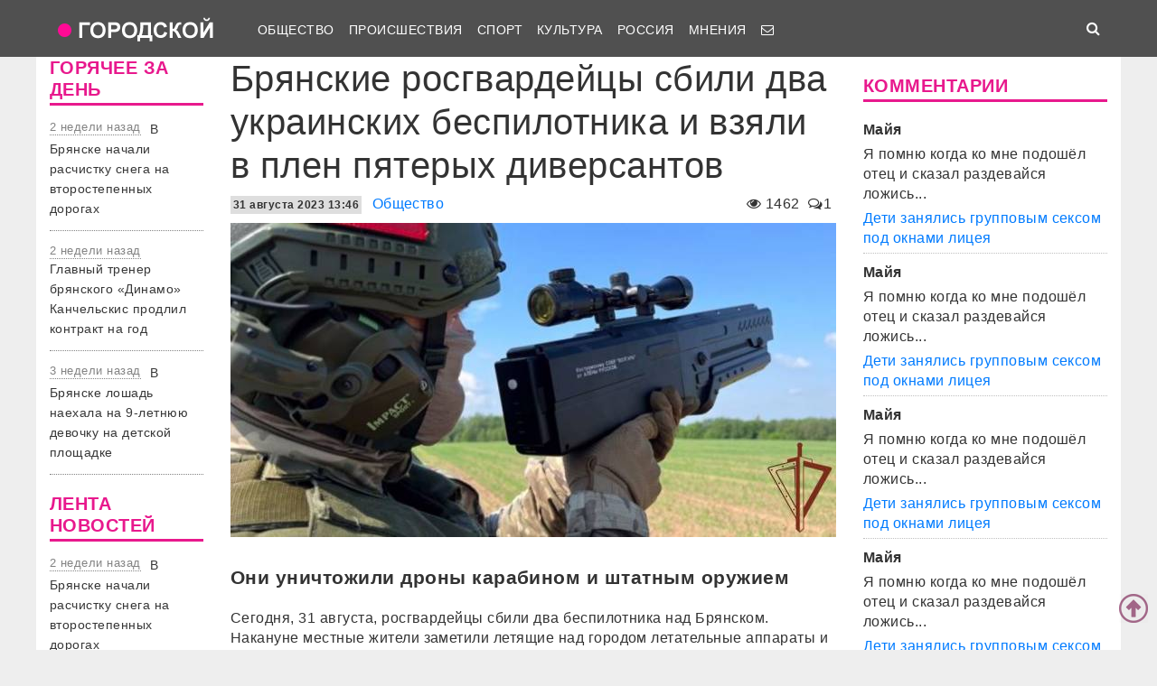

--- FILE ---
content_type: text/html; charset=UTF-8
request_url: http://test.gorod-tv.com/news/obschestvo/146018
body_size: 11508
content:
<!DOCTYPE html>
<html class="no-js" lang="ru-RU">
<head>
    <meta charset="UTF-8">
    <title>Брянские росгвардейцы сбили два украинских беспилотника и взяли в плен пятерых диверсантов</title>
    <meta http-equiv="X-UA-Compatible" content="IE=edge">
    <meta name="viewport" content="width=device-width, initial-scale=1, shrink-to-fit=no">
        <meta name="keywords" content="Росгвардия,беспилотники,коронавирус брянск,новости брянска сегодня,новости брянск,новости брянска,происшествия брянск,новости брянской области,Брянск происшествия,новости брянска сегодня,брянские новости сегодня,новости брянская область,bryansk,главное,лента новостей,телеканал городской,тк городской,тудэй,городской,городской32,32"/>
    <link rel="manifest" href="/manifest.json">
                <meta name="description" content="Они уничтожили дроны карабином и штатным оружием"/>
            <meta property="og:url" content="https://gorod-tv.com/news/obschestvo/146018" />
    <meta property="og:title" content="Брянские росгвардейцы сбили два украинских беспилотника и взяли в плен пятерых диверсантов" />
    <meta property="og:type" content="article" />
    <meta property="og:description" content="Они уничтожили дроны карабином и штатным оружием" />
    <meta property="og:site_name" content="Телеканал Городской" />
    <meta property="og:locale" content="ru_ru" />
    <meta property="og:image" content="https://gorod-tv.com/wp-content/uploads/d8/d83601585819f5b9_G.jpg" />
    <meta property="og:section" content="Общество" />
    <meta property="twitter:image" content="https://gorod-tv.com/wp-content/uploads/d8/d83601585819f5b9_G.jpg" />
    <meta name="image" content="https://gorod-tv.com/wp-content/uploads/d8/d83601585819f5b9_G.jpg" />
    <!-- VK4858_60 -->
    <meta name="yandex-verification" content="9a9859604687c6ef"/>
    <meta name="google-site-verification" content="cdgSxsT67_q2pPSs5QFpqzy1acuwkb0LHSUVBQJmp7o"/>
    <meta name="pmail-verification" content="64f072281922680e84b0053b5811425e">

    <link rel="alternate" type="application/rss+xml" title="RSS" href="https://gorod-tv.com/feed"/>

    <meta content="https://gorod-tv.com" name="rights">
    <meta name="robots" content="all"/>

            <link rel="canonical" href="https://gorod-tv.com/news/obschestvo/146018">
    
    
    <meta name="mobile-web-app-capable" content="yes">
    <meta name="apple-mobile-web-app-capable" content="yes">
    <meta name="apple-mobile-web-app-title" content="Телеканал Городской | Новости Брянска">

    <link href="/wp-content/themes/gorod-tv/asset/css/bootstrap.css"  rel="stylesheet">
    <link href="/wp-content/themes/gorod-tv/asset/css/site.css?v=33" rel="stylesheet" type="text/css">
    <!--link href="/wp-content/themes/gorod-tv/asset/css/video-js.css" rel="stylesheet"  type="text/css"-->
    <link rel="preload" href="/wp-content/themes/gorod-tv/asset/fonts/fontawesome-webfont.woff2?v=4.7.0" as="font" type="font/woff2" crossorigin="anonymous" >
    <link rel="shortcut icon" href="/wp-content/themes/gorod-tv/asset/images/favicon.png" type="image/x-icon">
    <script type="text/javascript" src="/wp-content/themes/gorod-tv/asset/js/jquery.min.js"></script>
    <script type="text/javascript" src="//www.gstatic.com/firebasejs/3.6.8/firebase.js"></script>
    <script type="text/javascript" src="/firebase_subscribe.js"></script>
            <script type="application/ld+json">
            {"@context":"https:\/\/schema.org","@type":"NewsArticle","mainEntityOfPage":{"@type":"WebPage","@id":"\/news\/obschestvo\/146018"},"discussionUrl":"\/news\/obschestvo\/146018#comments","headline":"\u0411\u0440\u044f\u043d\u0441\u043a\u0438\u0435 \u0440\u043e\u0441\u0433\u0432\u0430\u0440\u0434\u0435\u0439\u0446\u044b \u0441\u0431\u0438\u043b\u0438 \u0434\u0432\u0430 \u0443\u043a\u0440\u0430\u0438\u043d\u0441\u043a\u0438\u0445 \u0431\u0435\u0441\u043f\u0438\u043b\u043e\u0442\u043d\u0438\u043a\u0430 \u0438 \u0432\u0437\u044f\u043b\u0438 \u0432 \u043f\u043b\u0435\u043d \u043f\u044f\u0442\u0435\u0440\u044b\u0445 \u0434\u0438\u0432\u0435\u0440\u0441\u0430\u043d\u0442\u043e\u0432","datePublished":"2023-08-31T13:46:12.000+03:00","dateModified":"2023-08-31T13:46:12.000+03:00","image":["https:\/\/gorod-tv.com\/wp-content\/uploads\/d8\/d83601585819f5b9_FS.jpg"],"author":{"@type":"Person","name":"\u0410\u0434\u043c\u0438\u043d"},"publisher":{"@type":"Organization","name":"gorod-tv.com","logo":{"@type":"ImageObject","url":"https:\/\/gorod-tv.com\/wp-content\/themes\/gorod-tv\/asset\/images\/logo-144x144.png"}},"description":"\u041e\u043d\u0438 \u0443\u043d\u0438\u0447\u0442\u043e\u0436\u0438\u043b\u0438 \u0434\u0440\u043e\u043d\u044b \u043a\u0430\u0440\u0430\u0431\u0438\u043d\u043e\u043c \u0438 \u0448\u0442\u0430\u0442\u043d\u044b\u043c \u043e\u0440\u0443\u0436\u0438\u0435\u043c","articleBody":"\u0421\u0435\u0433\u043e\u0434\u043d\u044f, 31 \u0430\u0432\u0433\u0443\u0441\u0442\u0430, \u0440\u043e\u0441\u0433\u0432\u0430\u0440\u0434\u0435\u0439\u0446\u044b \u0441\u0431\u0438\u043b\u0438 \u0434\u0432\u0430 \u0431\u0435\u0441\u043f\u0438\u043b\u043e\u0442\u043d\u0438\u043a\u0430 \u043d\u0430\u0434 \u0411\u0440\u044f\u043d\u0441\u043a\u043e\u043c. \u041d\u0430\u043a\u0430\u043d\u0443\u043d\u0435 \u043c\u0435\u0441\u0442\u043d\u044b\u0435 \u0436\u0438\u0442\u0435\u043b\u0438 \u0437\u0430\u043c\u0435\u0442\u0438\u043b\u0438 \u043b\u0435\u0442\u044f\u0449\u0438\u0435 \u043d\u0430\u0434 \u0433\u043e\u0440\u043e\u0434\u043e\u043c \u043b\u0435\u0442\u0430\u0442\u0435\u043b\u044c\u043d\u044b\u0435 \u0430\u043f\u043f\u0430\u0440\u0430\u0442\u044b \u0438 \u0441\u043e\u043e\u0431\u0449\u0438\u043b\u0438 \u043e\u0431 \u044d\u0442\u043e\u043c \u0432 \u044d\u043a\u0441\u0442\u0440\u0435\u043d\u043d\u044b\u0435 \u0441\u043b\u0443\u0436\u0431\u044b.\r\n\u0421\u043e\u0442\u0440\u0443\u0434\u043d\u0438\u043a\u0438 \u0420\u043e\u0441\u0433\u0432\u0430\u0440\u0434\u0438\u0438 \u043f\u0440\u0438 \u043f\u043e\u043c\u043e\u0449\u0438 \u0430\u043d\u0442\u0438\u0434\u0440\u043e\u043d\u043d\u043e\u0433\u043e \u0440\u0443\u0436\u044c\u044f \u043f\u0435\u0440\u0435\u0445\u0432\u0430\u0442\u0438\u043b\u0438 \u0441\u0438\u0433\u043d\u0430\u043b \u0431\u0435\u0441\u043f\u0438\u043b\u043e\u0442\u043d\u0438\u043a\u0430 \u0438 \u0441\u0431\u0438\u043b\u0438 \u0435\u0433\u043e \u0441\u043f\u0435\u0446\u0438\u0430\u043b\u044c\u043d\u044b\u043c \u043a\u0430\u0440\u0430\u0431\u0438\u043d\u043e\u043c. \u0415\u0449\u0435 \u043e\u0434\u0438\u043d \u0434\u0440\u043e\u043d \u0431\u044b\u043b \u0443\u043d\u0438\u0447\u0442\u043e\u0436\u0435\u043d \u0438\u0437 \u0448\u0442\u0430\u0442\u043d\u043e\u0433\u043e \u043e\u0440\u0443\u0436\u0438\u044f. \u0412 \u0440\u0435\u0437\u0443\u043b\u044c\u0442\u0430\u0442\u0435 \u043f\u0440\u043e\u0438\u0441\u0448\u0435\u0441\u0442\u0432\u0438\u044f \u043d\u0438\u043a\u0442\u043e \u043d\u0435 \u043f\u043e\u0441\u0442\u0440\u0430\u0434\u0430\u043b.\r\n\u0420\u0430\u043d\u0435\u0435 \u0440\u043e\u0441\u0433\u0432\u0430\u0440\u0434\u0435\u0439\u0446\u044b \u043b\u0438\u043a\u0432\u0438\u0434\u0438\u0440\u043e\u0432\u0430\u043b\u0438 \u0432 \u041d\u0430\u0432\u043b\u0438\u043d\u0441\u043a\u043e\u043c \u0440\u0430\u0439\u043e\u043d\u0435 \u0434\u0432\u0443\u0445 \u0443\u043a\u0440\u0430\u0438\u043d\u0441\u043a\u0438\u0445 \u0434\u0438\u0432\u0435\u0440\u0441\u0430\u043d\u0442\u043e\u0432 \u0438 \u043f\u044f\u0442\u0435\u0440\u044b\u0445 \u0437\u0430\u0445\u0432\u0430\u0442\u0438\u043b\u0438 \u0432 \u043f\u043b\u0435\u043d. \u0421\u0440\u0435\u0434\u0438 \u043f\u043b\u0435\u043d\u043d\u044b\u0445 - \u0434\u0435\u0439\u0441\u0442\u0432\u0443\u044e\u0449\u0438\u0435 \u043e\u0444\u0438\u0446\u0435\u0440\u044b \u0433\u043b\u0430\u0432\u043d\u043e\u0433\u043e \u0443\u043f\u0440\u0430\u0432\u043b\u0435\u043d\u0438\u044f \u0440\u0430\u0437\u0432\u0435\u0434\u043a\u0438 \u041c\u0438\u043d\u0438\u0441\u0442\u0435\u0440\u0441\u0442\u0432\u0430 \u043e\u0431\u043e\u0440\u043e\u043d\u044b \u0423\u043a\u0440\u0430\u0438\u043d\u044b.","keywords":"\u0420\u043e\u0441\u0433\u0432\u0430\u0440\u0434\u0438\u044f \u0431\u0435\u0441\u043f\u0438\u043b\u043e\u0442\u043d\u0438\u043a\u0438"}        </script>
                <link rel="image_src" href="https://gorod-tv.com/wp-content/uploads/d8/d83601585819f5b9_G.jpg"/>
        

    <meta name="author" content="Городской" >
    <meta name="copyright" content="Городской">


    <!-- Yandex.RTB -->
    <script>window.yaContextCb=window.yaContextCb||[]</script>
    <script src="https://yandex.ru/ads/system/context.js" async></script>

</head>
<body data-rsssl=1 class="desktop_version">

<iframe class="relap-runtime-iframe"
        style="position:absolute;top:-9999px;left:-9999px;visibility:hidden;"
        srcdoc="<script src='https://relap.io/v7/relap.js' data-relap-token='zemQjrUxE-4TyczJ'></script>">
</iframe>

<script>
    window.config = {};
</script>

<header>

<nav class="navbar sticky-top navbar-dark navbar-white-text fixed-top navbar-expand-lg">
    <div class="container">
        <a class="nav-brand" href="https://gorod-tv.com">
            <img class="nav-brand-img"
                 src="/wp-content/themes/gorod-tv/asset/images/logo.png"
                 width="192" height="47"
                 alt="">
        </a>
        <button class="navbar-toggler navbar-toggler-left" type="button" data-toggle="collapse" data-target="#navbar1">
            <span class="navbar-toggler-icon"></span>
        </button>
        <div id="navbar1" class="collapse navbar-collapse">
            <ul id="menu-menu-1" class="navbar-nav">
                <li itemscope="itemscope" itemtype="https://www.schema.org/SiteNavigationElement"
                    class="menu-item menu-item-type-taxonomy menu-item-object-category menu-item-7 nav-item">
                    <a title="Общество" href="/news/obschestvo" class="nav-link">
                        Общество
                    </a>
                </li>
                <li itemscope="itemscope" itemtype="https://www.schema.org/SiteNavigationElement"
                    class="menu-item menu-item-type-taxonomy menu-item-object-category menu-item-8 nav-item">
                    <a title="Происшествия" href="/news/proicshestviya" class="nav-link">
                        Происшествия
                    </a>
                </li>
                                <li itemscope="itemscope" itemtype="https://www.schema.org/SiteNavigationElement"
                    class="menu-item menu-item-type-taxonomy menu-item-object-category menu-item-9 nav-item">
                    <a title="Спорт" href="/news/sport" class="nav-link">
                        Спорт
                    </a>
                </li>
                <li itemscope="itemscope" itemtype="https://www.schema.org/SiteNavigationElement"
                    class="menu-item menu-item-type-taxonomy menu-item-object-category menu-item-6 nav-item">
                    <a title="Культура" href="/news/kultura" class="nav-link">
                        Культура
                    </a>
                </li>
                <li itemscope="itemscope" itemtype="https://www.schema.org/SiteNavigationElement"
                    class="menu-item menu-item-type-taxonomy menu-item-object-category menu-item-1560 nav-item">
                    <a title="Мнения" href="/news/regions" class="nav-link">
                        Россия
                    </a>
                </li>
                <li itemscope="itemscope" itemtype="https://www.schema.org/SiteNavigationElement"
                    class="menu-item menu-item-type-taxonomy menu-item-object-category menu-item-1560 nav-item">
                    <a title="Мнения" href="/news/opinions" class="nav-link">
                        Мнения
                    </a>
                </li>
                                                                                <li itemscope="itemscope" itemtype="https://www.schema.org/SiteNavigationElement" class="menu-item menu-item-type-taxonomy menu-item-type-post_type menu-item-object-page menu-item-76 nav-item">
                    <a title="Обратная связь" href="/site/compliant" class="nav-link">
                                                    <i class="fa fa-envelope-o" aria-hidden="true"></i>
                                            </a>
                </li>
            </ul>
        </div>
        <ul class="navbar-nav ml-auto">
            <li class="nav-item active">
                <form id="search__form" action="/search">
                    <input type="hidden" name="tmp_search_uuid" value="a66941cc2bd1302d2b476641a2b47ab3">
                    <input class="form-control display_none" id="search-box" name="text"  type="text"></form>
                <span class="nav-link" id="search-toggle">
    <i class="fa fa-search" aria-hidden="true"></i></span></li>
        </ul>
    </div>
</nav>
<section class="main-menu-holder"></section>
</header>
<main>
<div class="container" style="transform: none;">
    




<div class="row" style="transform: none;">

    <div class="col-lg-2 col-md-9 col-sm-12 sidebar hide-mobile" style="position: relative; overflow: visible; box-sizing: border-box; min-height: 1px;">
        <div class="theiaStickySidebar"
     style="padding-top: 0px; padding-bottom: 1px; position: static; transform: none; left: 335px; top: 0px;">

        <div class="widget">
        <h5 class="widget-title">
            ГОРЯЧЕЕ ЗА ДЕНЬ
        </h5>
        
<div class="bezdna views-row">
    <div class="views-field views-field-created">
        <span class="field-content time-bezdna">
            2 недели назад        </span>
    </div>
    <div class="views-field views-field-title">
        <span class="field-content">
            <a href="/news/obschestvo/149367" hreflang="ru">
                В Брянске начали расчистку снега на второстепенных дорогах            </a>
        </span>
    </div>
</div>
<div class="bezdna views-row">
    <div class="views-field views-field-created">
        <span class="field-content time-bezdna">
            2 недели назад        </span>
    </div>
    <div class="views-field views-field-title">
        <span class="field-content">
            <a href="/news/sport/149365" hreflang="ru">
                Главный тренер брянского «Динамо» Канчельскис продлил контракт на год            </a>
        </span>
    </div>
</div>
<div class="bezdna views-row">
    <div class="views-field views-field-created">
        <span class="field-content time-bezdna">
            3 недели назад        </span>
    </div>
    <div class="views-field views-field-title">
        <span class="field-content">
            <a href="/news/proicshestviya/149354" hreflang="ru">
                В Брянске лошадь наехала на 9-летнюю девочку на детской площадке            </a>
        </span>
    </div>
</div>
    </div>
    
    
    <div class="widget">
        <h5 class="widget-title">
            ЛЕНТА НОВОСТЕЙ
        </h5>

        
<div class="bezdna views-row">
    <div class="views-field views-field-created">
        <span class="field-content time-bezdna">
            2 недели назад        </span>
    </div>
    <div class="views-field views-field-title">
        <span class="field-content">
            <a href="/news/obschestvo/149367" hreflang="ru">
                В Брянске начали расчистку снега на второстепенных дорогах            </a>
        </span>
    </div>
</div>
<div class="bezdna views-row">
    <div class="views-field views-field-created">
        <span class="field-content time-bezdna">
            2 недели назад        </span>
    </div>
    <div class="views-field views-field-title">
        <span class="field-content">
            <a href="/news/proicshestviya/149366" hreflang="ru">
                В Белых Берегах без крыши над головой остались женщина и ее 9-летний сын            </a>
        </span>
    </div>
</div>
<div class="bezdna views-row">
    <div class="views-field views-field-created">
        <span class="field-content time-bezdna">
            2 недели назад        </span>
    </div>
    <div class="views-field views-field-title">
        <span class="field-content">
            <a href="/news/sport/149365" hreflang="ru">
                Главный тренер брянского «Динамо» Канчельскис продлил контракт на год            </a>
        </span>
    </div>
</div>
<div class="bezdna views-row">
    <div class="views-field views-field-created">
        <span class="field-content time-bezdna">
            2 недели назад        </span>
    </div>
    <div class="views-field views-field-title">
        <span class="field-content">
            <a href="/news/proicshestviya/149364" hreflang="ru">
                В Брянске рекламщик похитил у центра «Мой бизнес» полмиллиона рублей            </a>
        </span>
    </div>
</div>
<div class="bezdna views-row">
    <div class="views-field views-field-created">
        <span class="field-content time-bezdna">
            2 недели назад        </span>
    </div>
    <div class="views-field views-field-title">
        <span class="field-content">
            <a href="/news/proicshestviya/149363" hreflang="ru">
                В Суражском районе 46-летний водитель легковушки погиб в столкновении с грузовиком            </a>
        </span>
    </div>
</div>
<div class="bezdna views-row">
    <div class="views-field views-field-created">
        <span class="field-content time-bezdna">
            3 недели назад        </span>
    </div>
    <div class="views-field views-field-title">
        <span class="field-content">
            <a href="/news/obschestvo/149362" hreflang="ru">
                В Брянске зарплаты водителей автобусов и троллейбусов приблизились к 100 тысяч рублей            </a>
        </span>
    </div>
</div>
<div class="bezdna views-row">
    <div class="views-field views-field-created">
        <span class="field-content time-bezdna">
            3 недели назад        </span>
    </div>
    <div class="views-field views-field-title">
        <span class="field-content">
            <a href="/news/proicshestviya/149361" hreflang="ru">
                В Брянске стоимость проезд в общественном транспорте повышают до 45 рублей            </a>
        </span>
    </div>
</div>
<div class="bezdna views-row">
    <div class="views-field views-field-created">
        <span class="field-content time-bezdna">
            3 недели назад        </span>
    </div>
    <div class="views-field views-field-title">
        <span class="field-content">
            <a href="/news/obschestvo/149360" hreflang="ru">
                На битву со снегом в Брянске вышли 60 машин и 120 рабочих            </a>
        </span>
    </div>
</div>
<div class="bezdna views-row">
    <div class="views-field views-field-created">
        <span class="field-content time-bezdna">
            3 недели назад        </span>
    </div>
    <div class="views-field views-field-title">
        <span class="field-content">
            <a href="/news/obschestvo/149359" hreflang="ru">
                На приеме у мэра брянцы попросили дополнительные спуски со Славянского моста            </a>
        </span>
    </div>
</div>
<div class="bezdna views-row">
    <div class="views-field views-field-created">
        <span class="field-content time-bezdna">
            3 недели назад        </span>
    </div>
    <div class="views-field views-field-title">
        <span class="field-content">
            <a href="/news/obschestvo/149358" hreflang="ru">
                С подрядчика строительства полигона ТКО в Большом Полпино взыскали 440 мон рублей            </a>
        </span>
    </div>
</div>
    </div>
    
    <div class="widget">
        <div class="banner-holder"></div>
    </div>
    <div class="resize-sensor"
         style="position: absolute; left: 0px; top: 0px; right: 0px; bottom: 0px; overflow: hidden; z-index: -1; visibility: hidden;">
        <div class="resize-sensor-expand"
             style="position: absolute; left: 0; top: 0; right: 0; bottom: 0; overflow: hidden; z-index: -1; visibility: hidden;">
            <div style="position: absolute; left: 0px; top: 0px; transition: all 0s ease 0s; width: 210px; height: 1738px;"></div>
        </div>
        <div class="resize-sensor-shrink"
             style="position: absolute; left: 0; top: 0; right: 0; bottom: 0; overflow: hidden; z-index: -1; visibility: hidden;">
            <div style="position: absolute; left: 0; top: 0; transition: 0s; width: 200%; height: 200%"></div>
        </div>
    </div>
</div>
    </div><!-- основной блок статьи -->

    <div class="col-lg-7 col-md-9 col-sm-12">
        <script>
    window.config.post_id           = 146018;
    window.config.is_mobile_version = false;
</script>

<article itemscope="" itemtype="http://schema.org/NewsArticle">



<header>
    <h1 class="single-title">Брянские росгвардейцы сбили два украинских беспилотника и взяли в плен пятерых диверсантов            </h1>
        <div class="meta-sigle">
        <i class="fa fa-eye" aria-hidden="true"></i>
        <span id="counter">
        1462    </span>
        <span class="meta-delimiter"></span>
        <i class="fa fa-comments-o" aria-hidden="true"></i>1<span
            class="meta-delimiter"></span>
    </div>
        <div class="meta">

        <time itemprop="datePublished" content="2023-08-31T13:46:12.000+03:00" datetime="2023-08-31T13:46:12.000+03:00" class="itemDateCreated">
            <span class="datetime">31 августа 2023 13:46</span>
        </time>
        <meta itemprop="dateModified" content="2023-08-31T13:46:12.000+03:00">
        <meta itemprop="author" itemtype="https://schema.org/Person" content="Админ">
        <meta itemprop="mainEntityOfPage" content="/news/obschestvo/146018">
        <meta itemprop="discussionUrl" content="/news/obschestvo/146018#comments">
        <meta itemprop="keywords" content="Росгвардия,беспилотники">

        <div style="display:none" itemprop="publisher" itemscope="" itemtype="https://schema.org/Organization">
            <meta itemprop="url" href="https://gorod-tv.com/">
            <meta itemprop="name" content="gorod-tv.com">
                <div itemprop="logo" itemscope="" itemtype="http://schema.org/ImageObject">
                    <link itemprop="url contentUrl" href="https://gorod-tv.com/wp-content/themes/gorod-tv/asset/images/logo-144x144.png">
                </div>
        </div>


        <a class="category-link" itemprop="articleSection" href="/news/obschestvo">Общество</a>
    </div>
    <div class="clear10"></div>

            <div itemscope  itemprop="image" itemtype="http://schema.org/ImageObject" class="image_object">
            <!--figure-->
                <img class="max-width article_main_img"
                     src="https://gorod-tv.com/wp-content/uploads/d8/d83601585819f5b9_FS.jpg"
                     alt="Брянские росгвардейцы сбили два украинских беспилотника и взяли в плен пятерых диверсантов"
                     itemprop="contentUrl">
                            <!--/figure-->
            <link itemprop="contentUrl url" href="https://gorod-tv.com/wp-content/uploads/d8/d83601585819f5b9_FS.jpg">
            <meta itemprop="width" content="670">
            <meta itemprop="height" content="502">
            <meta itemprop="description" content="Брянские росгвардейцы сбили два украинских беспилотника и взяли в плен пятерых диверсантов">
        </div>
        <div class="clear10"></div>
    
    <div itemprop="headline" class="news-subtitle">Они уничтожили дроны карабином и штатным оружием</div>
    </header>

    
    <div itemprop="articleBody" class="news-content"><p>Сегодня, 31 августа, росгвардейцы сбили два беспилотника над Брянском. Накануне местные жители заметили летящие над городом летательные аппараты и сообщили об этом в экстренные службы.</p>
<p>Сотрудники Росгвардии при помощи антидронного ружья перехватили сигнал беспилотника и сбили его специальным карабином. Еще один дрон был уничтожен из штатного оружия. В результате происшествия никто не пострадал.</p>
<p>Ранее росгвардейцы <a href="../../news/proicshestviya/146007">ликвидировали</a> в Навлинском районе двух украинских диверсантов и пятерых захватили в плен. Среди пленных - действующие офицеры главного управления разведки Министерства обороны Украины.</p></div>
            <div class="news-tags">Метки:
                            <a href="/tag/rosgvardiya" rel="tag">Росгвардия</a>
                            <a href="/tag/bespilotniki" rel="tag">беспилотники</a>
                    </div>
    

            <hr>
        <span>
            Хотите предложить свою новость - вам <a href="/site/compliant">сюда</a>.
        </span>
    




<hr>
    <div class="clear10"></div>
    <h4>Читайте также</h4>

    <div class="row similars">

        <div class="d-none d-lg-block d-xl-block col-lg-4 col-md-12 col-sm-12 article-block" data-id="149373"><a href="/news/obschestvo/149373">
        <div class="post-block"
             style="background-image: url(https://gorod-tv.com/wp-content/uploads/e8/e85133f339696304_G.jpg)">
            <img class="post-img img-fluid"
                 src="/wp-content/themes/gorod-tv/asset/images/color_sheme_0.png"
                 alt="В Брянске 47 управляющих компаний уличили в некачественной уборке снега">
            <div class="all-news__item-title-holder color_sheme_0">
                <div class="all-news__item-title">
                   В Брянске 47 управляющих компаний уличили в некачественной уборке снега                                    </div>
            </div>
                    </div>
        <div class="meta-items">
            <i class="fa fa-eye" aria-hidden="true"></i>
            378            <span class="meta-delimiter"></span>
            <i class="fa fa-comments-o" aria-hidden="true"></i>
            1            <span class="meta-delimiter"></span></div>
    </a>
</div>

<div class="article_short mobile d-sm-block d-md-block col-md-12 col-sm-12 d-lg-none article-block grey-links" data-id="149373">
    <a href="/news/obschestvo/149373">
        <div class="row mb-3">
            <div class="col-7 no-right-space ">
                <h8>
                    В Брянске 47 управляющих компаний уличили в некачественной уборке снега                </h8>
                <p class="no-bottom-space">
                    <i class="fa fa-eye" aria-hidden="true"></i>
                    <span>378</span>
                    <i class="fa fa-comments-o" aria-hidden="true"></i>
                    <span>1</span>
                </p>

            </div>
            <div class="col-5 no-left-space">
                <img src="https://gorod-tv.com/wp-content/uploads/e8/e85133f339696304_G.jpg" class="img-fluid" alt="В Брянске 47 управляющих компаний уличили в некачественной уборке снега">
            </div>

        </div>

    </a>
</div>
<div class="d-none d-lg-block d-xl-block col-lg-4 col-md-12 col-sm-12 article-block" data-id="149367"><a href="/news/obschestvo/149367">
        <div class="post-block"
             style="background-image: url(https://gorod-tv.com/wp-content/uploads/b8/b8d09f602529ec91_G.jpg)">
            <img class="post-img img-fluid"
                 src="/wp-content/themes/gorod-tv/asset/images/color_sheme_0.png"
                 alt="В Брянске начали расчистку снега на второстепенных дорогах">
            <div class="all-news__item-title-holder color_sheme_0">
                <div class="all-news__item-title">
                   В Брянске начали расчистку снега на второстепенных дорогах                                    </div>
            </div>
                    </div>
        <div class="meta-items">
            <i class="fa fa-eye" aria-hidden="true"></i>
            646            <span class="meta-delimiter"></span>
            <i class="fa fa-comments-o" aria-hidden="true"></i>
            5            <span class="meta-delimiter"></span></div>
    </a>
</div>

<div class="article_short mobile d-sm-block d-md-block col-md-12 col-sm-12 d-lg-none article-block grey-links" data-id="149367">
    <a href="/news/obschestvo/149367">
        <div class="row mb-3">
            <div class="col-7 no-right-space ">
                <h8>
                    В Брянске начали расчистку снега на второстепенных дорогах                </h8>
                <p class="no-bottom-space">
                    <i class="fa fa-eye" aria-hidden="true"></i>
                    <span>646</span>
                    <i class="fa fa-comments-o" aria-hidden="true"></i>
                    <span>5</span>
                </p>

            </div>
            <div class="col-5 no-left-space">
                <img src="https://gorod-tv.com/wp-content/uploads/b8/b8d09f602529ec91_G.jpg" class="img-fluid" alt="В Брянске начали расчистку снега на второстепенных дорогах">
            </div>

        </div>

    </a>
</div>
<div class="d-none d-lg-block d-xl-block col-lg-4 col-md-12 col-sm-12 article-block" data-id="149352"><a href="/news/proicshestviya/149352">
        <div class="post-block"
             style="background-image: url(https://gorod-tv.com/wp-content/uploads/25/2526da6911d3031b_G.jpg)">
            <img class="post-img img-fluid"
                 src="/wp-content/themes/gorod-tv/asset/images/color_sheme_0.png"
                 alt="Жителя Унечи осудили за хищение дизтоплива на 1,2 млн рублей">
            <div class="all-news__item-title-holder color_sheme_0">
                <div class="all-news__item-title">
                   Жителя Унечи осудили за хищение дизтоплива на 1,2 млн рублей                                    </div>
            </div>
                    </div>
        <div class="meta-items">
            <i class="fa fa-eye" aria-hidden="true"></i>
            762            <span class="meta-delimiter"></span>
            <i class="fa fa-comments-o" aria-hidden="true"></i>
            0            <span class="meta-delimiter"></span></div>
    </a>
</div>

<div class="article_short mobile d-sm-block d-md-block col-md-12 col-sm-12 d-lg-none article-block grey-links" data-id="149352">
    <a href="/news/proicshestviya/149352">
        <div class="row mb-3">
            <div class="col-7 no-right-space ">
                <h8>
                    Жителя Унечи осудили за хищение дизтоплива на 1,2 млн рублей                </h8>
                <p class="no-bottom-space">
                    <i class="fa fa-eye" aria-hidden="true"></i>
                    <span>762</span>
                    <i class="fa fa-comments-o" aria-hidden="true"></i>
                    <span>0</span>
                </p>

            </div>
            <div class="col-5 no-left-space">
                <img src="https://gorod-tv.com/wp-content/uploads/25/2526da6911d3031b_G.jpg" class="img-fluid" alt="Жителя Унечи осудили за хищение дизтоплива на 1,2 млн рублей">
            </div>

        </div>

    </a>
</div>
    </div>

<hr>

    <a name="comments"></a>
    <div id="news-comment" class="news-comment" >
        
    <h6 class="comments-wrapper-heading"> Обсуждение <span class="comments-amount"> ( 1 комментарий ) </span></h6>
    <div id="livecomments">
        <div class="topic__comments-user-comment" itemscope="" itemtype="http://schema.org/Comment">
    <meta itemprop="downvoteCount" content="0">
    <meta itemprop="upvoteCount" content="0">
    <meta itemprop="text" content="Молодцы">

    <div id="comment-block-247287" class="topic__user-message-block">
        <div class="topic__user-comment-info"><a href="#commentnumber247287"></a>
            <div span="comment_number">
                <a href="#commentnumber247287">
                    #1                </a>
                <a name="commentnumber247287"></a>
                Пишет
                <span class="topic__user-name desktop-version-show-inline mobile-version-hide">Т.                                    </span>
                <span class="topic__user-name desktop-version-hide mobile-version-show-inline">Т.                                    </span>

                
                <span class="topic__user-comment-date">
                    01 СЕН 10:25                </span>
            </div>

            

            <div class="topic__user-message">
                <div class="topic__user-message_text">

                    
                    Молодцы                </div>
                <div class="clear10"></div>
                <div class="likes">
                    <span data-type="up" class="comment-quote comment">
                        <button data-id="247287" class="likes-holder quotes-button-holder">Ответить</button>
                    </span>
                    <span data-type="up" data-id="247287"
                          class="comment-like comment-like-up">
                        <i title="Лайк" class="fa fa-thumbs-up" aria-hidden="true"></i>
                        <span class="likes-holder">0</span>
                    </span>
                    <span data-type="down" data-id="247287"
                          class="comment-like comment-like-down">
                        <i title="Дизлайк" class="fa fa-thumbs-down" aria-hidden="true"></i>
                        <span class="likes-holder" >0</span>
                    </span>
                </div>

                <div class="clear" ></div>
            </div>
        </div>
    </div>
</div>
    </div>

    <div class="row">
        <div class="col-lg-12 col-md-12 col-sm-12"><b>Навигация по страницам</b>
            <nav class="navigation pagination" role="navigation">
                <h2 class="screen-reader-text">Навигация по страницам</h2>
                <div class="nav-links">
                                    </div>
            </nav>
        </div>
    </div>

    <hr>
    <div class="comment-form comment-form-placehoolder">
        <form id="commentform" action="javascript:void(null);">

            <div id='reply-header' class="commentform-element hidden">
                Отвечая на <a href="" >сообщение</a> от
                <span class="topic__user-name desktop-version-show-inline mobile-version-hide"></span>
                <span class="topic__user-name desktop-version-hide mobile-version-show-inline"></span>
                <a id="cancel-reply"  title="Отменить цитирование" class="float-right fa fa-window-close"></a>
            </div>

            <div id='new-comment-images-list' class="commentform-element row">
            </div>


            <input id="comment-file-image" class="hidden" type="file">

            <div class="commentform-element">
                <!-- <label class="hide" for="author">Ваше имя</label> -->

                <input required="" class="form-control comment-author-name" name="comment-author-name" type="text" placeholder="Имя"
                    value="">
            </div>

            <div class="commentform-element">
                <!-- <label class="hide" for="comment">Комментарий</label> -->
                <textarea id="comment-text-input" required="" class="comment-body form-control" placeholder="Комментарий"></textarea>
            </div>


                <div class="row">
                    <span  class="smilebutton btn col-2 col-lg-1 col-md-1 col-sm-2 col-xs-2" data-value="😀">😀</span>
                    <span  class="smilebutton btn col-2 col-lg-1 col-md-1 col-sm-2 col-xs-2" data-value="😍">😍</span>
                    <span  class="smilebutton btn col-2 col-lg-1 col-md-1 col-sm-2 col-xs-2" data-value="😛">😛</span>
                    <span  class="smilebutton btn col-2 col-lg-1 col-md-1 col-sm-2 col-xs-2" data-value="😷">😷</span>
                    <span  class="smilebutton btn col-2 col-lg-1 col-md-1 col-sm-2 col-xs-2" data-value="😡">😡</span>
                    <span  class="smilebutton btn col-2 col-lg-1 col-md-1 col-sm-2 col-xs-2" data-value="👿">👿</span> <!-- devil -->

                    <span  class="smilebutton btn col-2 col-lg-1 col-md-1 col-sm-2 col-xs-2" data-value="😖">😖</span> <!-- devil -->
                    <span  class="smilebutton btn col-2 col-lg-1 col-md-1 col-sm-2 col-xs-2" data-value="💩">💩</span> <!-- mr.Hanky the Poo -->
                    <span  class="smilebutton btn col-2 col-lg-1 col-md-1 col-sm-2 col-xs-2" data-value="💋💋">💋</span> <!-- kiss -->
                    <span  class="smilebutton btn col-2 col-lg-1 col-md-1 col-sm-2 col-xs-2" data-value="🤮">🤮</span> <!-- vomit -->
                    <span  class="smilebutton btn col-2 col-lg-1 col-md-1 col-sm-2 col-xs-2" data-value="🤑🤑">🤑</span> <!-- money -->
                    <span  class="smilebutton btn col-2 col-lg-1 col-md-1 col-sm-2 col-xs-2" data-value="🤫">🤫</span> <!-- shut mouth -->
                </div>




            <row>
            <button id="add-image" class="col-3 col-lg-4 col-md-4 col-sm-4 btn btn-primary form-control  fa fa-file-image-o"></button>
            <input name="submit" class="col-8 col-lg-7 col-md-7 col-sm-7 btn btn-primary form-control submit-comment float-right" type="submit"  value="Отправить комментарий">
            <input type="hidden" class="comment-parent-id" value="0">
            </row>
        </form>
    </div>
    </div>

</article>


    <div class="clear10"></div>
    <div class="row similars">
        <div class="d-none d-lg-block d-xl-block col-lg-4 col-md-12 col-sm-12 article-block" data-id="149348"><a href="/news/obschestvo/149348">
        <div class="post-block"
             style="background-image: url(https://gorod-tv.com/wp-content/uploads/7a/7aca3aedf46552d8_G.jpg)">
            <img class="post-img img-fluid"
                 src="/wp-content/themes/gorod-tv/asset/images/color_sheme_0.png"
                 alt="В Брянске состоялось открытие главной городской ёлки">
            <div class="all-news__item-title-holder color_sheme_0">
                <div class="all-news__item-title">
                   В Брянске состоялось открытие главной городской ёлки                                    </div>
            </div>
                    </div>
        <div class="meta-items">
            <i class="fa fa-eye" aria-hidden="true"></i>
            1128            <span class="meta-delimiter"></span>
            <i class="fa fa-comments-o" aria-hidden="true"></i>
            2            <span class="meta-delimiter"></span></div>
    </a>
</div>

<div class="article_short mobile d-sm-block d-md-block col-md-12 col-sm-12 d-lg-none article-block grey-links" data-id="149348">
    <a href="/news/obschestvo/149348">
        <div class="row mb-3">
            <div class="col-7 no-right-space ">
                <h8>
                    В Брянске состоялось открытие главной городской ёлки                </h8>
                <p class="no-bottom-space">
                    <i class="fa fa-eye" aria-hidden="true"></i>
                    <span>1128</span>
                    <i class="fa fa-comments-o" aria-hidden="true"></i>
                    <span>2</span>
                </p>

            </div>
            <div class="col-5 no-left-space">
                <img src="https://gorod-tv.com/wp-content/uploads/7a/7aca3aedf46552d8_G.jpg" class="img-fluid" alt="В Брянске состоялось открытие главной городской ёлки">
            </div>

        </div>

    </a>
</div>
<div class="d-none d-lg-block d-xl-block col-lg-4 col-md-12 col-sm-12 article-block" data-id="149354"><a href="/news/proicshestviya/149354">
        <div class="post-block"
             style="background-image: url(https://gorod-tv.com/wp-content/uploads/9e/9e25c3a97b29d1f1_G.jpg)">
            <img class="post-img img-fluid"
                 src="/wp-content/themes/gorod-tv/asset/images/color_sheme_0.png"
                 alt="В Брянске лошадь наехала на 9-летнюю девочку на детской площадке">
            <div class="all-news__item-title-holder color_sheme_0">
                <div class="all-news__item-title">
                   В Брянске лошадь наехала на 9-летнюю девочку на детской площадке                                    </div>
            </div>
                    </div>
        <div class="meta-items">
            <i class="fa fa-eye" aria-hidden="true"></i>
            687            <span class="meta-delimiter"></span>
            <i class="fa fa-comments-o" aria-hidden="true"></i>
            1            <span class="meta-delimiter"></span></div>
    </a>
</div>

<div class="article_short mobile d-sm-block d-md-block col-md-12 col-sm-12 d-lg-none article-block grey-links" data-id="149354">
    <a href="/news/proicshestviya/149354">
        <div class="row mb-3">
            <div class="col-7 no-right-space ">
                <h8>
                    В Брянске лошадь наехала на 9-летнюю девочку на детской площадке                </h8>
                <p class="no-bottom-space">
                    <i class="fa fa-eye" aria-hidden="true"></i>
                    <span>687</span>
                    <i class="fa fa-comments-o" aria-hidden="true"></i>
                    <span>1</span>
                </p>

            </div>
            <div class="col-5 no-left-space">
                <img src="https://gorod-tv.com/wp-content/uploads/9e/9e25c3a97b29d1f1_G.jpg" class="img-fluid" alt="В Брянске лошадь наехала на 9-летнюю девочку на детской площадке">
            </div>

        </div>

    </a>
</div>
<div class="d-none d-lg-block d-xl-block col-lg-4 col-md-12 col-sm-12 article-block" data-id="149359"><a href="/news/obschestvo/149359">
        <div class="post-block"
             style="background-image: url(https://gorod-tv.com/wp-content/uploads/b1/b17ae87526a1d820_G.jpg)">
            <img class="post-img img-fluid"
                 src="/wp-content/themes/gorod-tv/asset/images/color_sheme_0.png"
                 alt="На приеме у мэра брянцы попросили дополнительные спуски со Славянского моста">
            <div class="all-news__item-title-holder color_sheme_0">
                <div class="all-news__item-title">
                   На приеме у мэра брянцы попросили дополнительные спуски со Славянского моста                                    </div>
            </div>
                    </div>
        <div class="meta-items">
            <i class="fa fa-eye" aria-hidden="true"></i>
            681            <span class="meta-delimiter"></span>
            <i class="fa fa-comments-o" aria-hidden="true"></i>
            0            <span class="meta-delimiter"></span></div>
    </a>
</div>

<div class="article_short mobile d-sm-block d-md-block col-md-12 col-sm-12 d-lg-none article-block grey-links" data-id="149359">
    <a href="/news/obschestvo/149359">
        <div class="row mb-3">
            <div class="col-7 no-right-space ">
                <h8>
                    На приеме у мэра брянцы попросили дополнительные спуски со Славянского моста                </h8>
                <p class="no-bottom-space">
                    <i class="fa fa-eye" aria-hidden="true"></i>
                    <span>681</span>
                    <i class="fa fa-comments-o" aria-hidden="true"></i>
                    <span>0</span>
                </p>

            </div>
            <div class="col-5 no-left-space">
                <img src="https://gorod-tv.com/wp-content/uploads/b1/b17ae87526a1d820_G.jpg" class="img-fluid" alt="На приеме у мэра брянцы попросили дополнительные спуски со Славянского моста">
            </div>

        </div>

    </a>
</div>
    </div>

<div class="clear10"></div>


    







    </div><!-- / основной блок статьи -->

    <div class="col-lg-3 col-md-3 col-sm-12 sidebar" style="position: relative; overflow: visible; box-sizing: border-box; min-height: 1px;">
        
<hr class="show-mobile">
<div class="theiaStickySidebar" style="padding-top: 0px; padding-bottom: 1px; position: static; transform: none;">
    <aside>
        <div class="row">
            <div class="col-lg-12 col-md-12 col-sm-12">
                <div id="banner_right_1" class="banner-holder">
                                    </div>
            </div>
        </div>
    </aside>


    <div class="widget">
        <h5 class="widget-title">Комментарии</h5>
        
<div class="comment_content"><b>Майя</b>
    <div class="comment_content_text">
        Я помню когда ко мне подошёл отец и сказал раздевайся ложись...    </div>
    <a href="/news/regions/123902">Дети занялись групповым сексом под окнами лицея</a>
</div>

<div class="comment_content"><b>Майя</b>
    <div class="comment_content_text">
        Я помню когда ко мне подошёл отец и сказал раздевайся ложись...    </div>
    <a href="/news/regions/123902">Дети занялись групповым сексом под окнами лицея</a>
</div>

<div class="comment_content"><b>Майя</b>
    <div class="comment_content_text">
        Я помню когда ко мне подошёл отец и сказал раздевайся ложись...    </div>
    <a href="/news/regions/123902">Дети занялись групповым сексом под окнами лицея</a>
</div>

<div class="comment_content"><b>Майя</b>
    <div class="comment_content_text">
        Я помню когда ко мне подошёл отец и сказал раздевайся ложись...    </div>
    <a href="/news/regions/123902">Дети занялись групповым сексом под окнами лицея</a>
</div>

<div class="comment_content"><b>Майя</b>
    <div class="comment_content_text">
        Я помню когда ко мне подошёл отец и сказал раздевайся ложись...    </div>
    <a href="/news/regions/123902">Дети занялись групповым сексом под окнами лицея</a>
</div>

    </div>

    <aside>
        <div class="row">
            <div class="col-lg-12 col-md-12 col-sm-12">
                <div id="banner_right_2" class="banner-holder">
                                    </div>
            </div>
        </div>
    </aside>

        <div class="widget">
        <h5 class="widget-title">Цитата дня</h5>
            
<div class="citate views-row">
            <div class="citate-column col-lg-12 col-md-12 col-sm-12">
            <div id="citate_obj">
                <a href="/news/citate/131617">
                    <img src="https://gorod-tv.com/wp-content/uploads/fe/fe039db9813ff90f_SRC_C.jpg" >
                </a>
            </div>
        </div>

    </div>
    </div>
    
    <aside>
        <div class="row">
            <div class="col-lg-12 col-md-12 col-sm-12">
                <div id="banner_right_3" class="banner-holder">
                                    </div>
            </div>
        </div>
    </aside>

    <div class="widget">
        <h5 class="widget-title">ПОПУЛЯРНОЕ</h5>

        
<div class="bezdna views-row">
    <div class="views-field views-field-created">
        <span class="field-content time-bezdna">
            <i class="fa fa-eye" aria-hidden="true"></i>&nbsp;1229        </span>
    </div>
    <div class="views-field views-field-title">
        <span class="field-content">
            <a href="/news/proicshestviya/149361" hreflang="ru">В Брянске стоимость проезд в общественном транспорте повышают до 45 рублей</a>
        </span>
    </div>
</div>

<div class="bezdna views-row">
    <div class="views-field views-field-created">
        <span class="field-content time-bezdna">
            <i class="fa fa-eye" aria-hidden="true"></i>&nbsp;1128        </span>
    </div>
    <div class="views-field views-field-title">
        <span class="field-content">
            <a href="/news/obschestvo/149348" hreflang="ru">В Брянске состоялось открытие главной городской ёлки</a>
        </span>
    </div>
</div>

<div class="bezdna views-row">
    <div class="views-field views-field-created">
        <span class="field-content time-bezdna">
            <i class="fa fa-eye" aria-hidden="true"></i>&nbsp;1032        </span>
    </div>
    <div class="views-field views-field-title">
        <span class="field-content">
            <a href="/news/proicshestviya/149353" hreflang="ru">В Брянске курьера телефонных мошенников взяли с поличным на попытке забрать миллион рублей</a>
        </span>
    </div>
</div>

<div class="bezdna views-row">
    <div class="views-field views-field-created">
        <span class="field-content time-bezdna">
            <i class="fa fa-eye" aria-hidden="true"></i>&nbsp;941        </span>
    </div>
    <div class="views-field views-field-title">
        <span class="field-content">
            <a href="/news/proicshestviya/149349" hreflang="ru">«Общага-на-Крови» по-брянски: 21-летняя девушка во время ссоры зарезала сожителя</a>
        </span>
    </div>
</div>

<div class="bezdna views-row">
    <div class="views-field views-field-created">
        <span class="field-content time-bezdna">
            <i class="fa fa-eye" aria-hidden="true"></i>&nbsp;813        </span>
    </div>
    <div class="views-field views-field-title">
        <span class="field-content">
            <a href="/news/obschestvo/149346" hreflang="ru">В 2026 году в Брянске начнется реконструкция Бордовичского водозабора</a>
        </span>
    </div>
</div>

<div class="bezdna views-row">
    <div class="views-field views-field-created">
        <span class="field-content time-bezdna">
            <i class="fa fa-eye" aria-hidden="true"></i>&nbsp;762        </span>
    </div>
    <div class="views-field views-field-title">
        <span class="field-content">
            <a href="/news/proicshestviya/149352" hreflang="ru">Жителя Унечи осудили за хищение дизтоплива на 1,2 млн рублей</a>
        </span>
    </div>
</div>
    </div>

    
    <div class="widget">
        <div class="banner-holder"></div>
    </div>
    <aside>
        
        <div class="widget">
    <h5 class="widget-title">Мы в соцсетях</h5>

    <div class="row">
        <a class="nodecoration mb-2 col-lg-3 col-md-3 col-sm-3 col-3 d-flex justify-content-center" target="_blank" href="https://zen.yandex.ru/tkgorodskoy">
            <button class="btn-social  form-control" style=" width: auto;">
                <img src="/images/zen-icon.png" style="width: 20px;height: 100%;">
            </button>
        </a>
        <a class="nodecoration mb-2 col-lg-3 col-md-3 col-sm-3 col-3 d-flex justify-content-center" target="_blank" href="https://vk.com/tkgorodskoy/">
            <button class="btn-social btn-social-vk  form-control" style=" width: auto;">
                <i class="fa fa-vk" aria-hidden="true" style="width: 20px"></i>
            </button>
        </a>
        <a class="nodecoration mb-2 col-lg-3 col-md-3 col-sm-3 col-3 d-flex justify-content-center" target="_blank" href="https://ok.ru/tkgorodskoy">
            <button class="btn-social btn-social-ok form-control float-right" style=" width: auto;">
                <i class="fa fa-odnoklassniki" aria-hidden="true" style="width: 20px"></i>
            </button>
        </a>
        <a class="nodecoration mb-2 col-lg-3 col-md-3 col-sm-3 col-3 d-flex justify-content-center" target="_blank" href="https://www.youtube.com/channel/UCfJmuZebsN0jKLUgXblU_YA/">
            <button class="btn-social btn-social-yu form-control" style=" width: auto;">
                <i class="fa fa-youtube" aria-hidden="true" style="width: 20px"></i>
            </button>
        </a>
    </div>

</div>

        
        
    </aside>
    <div class="resize-sensor"
         style="position: absolute; left: 0px; top: 0px; right: 0px; bottom: 0px; overflow: hidden; z-index: -1; visibility: hidden;">
        <div class="resize-sensor-expand"
             style="position: absolute; left: 0; top: 0; right: 0; bottom: 0; overflow: hidden; z-index: -1; visibility: hidden;">
            <div style="position: absolute; left: 0px; top: 0px; transition: all 0s ease 0s; width: 250px; height: 2121px;"></div>
        </div>
        <div class="resize-sensor-shrink"
             style="position: absolute; left: 0; top: 0; right: 0; bottom: 0; overflow: hidden; z-index: -1; visibility: hidden;">
            <div style="position: absolute; left: 0; top: 0; transition: 0s; width: 200%; height: 200%"></div>
        </div>
    </div>
</div>
    </div>
</div>
</div>

    <div class="clear50"></div><!-- Footer -->

     </main>
<footer class="py-5 bg-dark">
    <div class="container">
        <div class="row dark-row">
            <div class="col-lg-8 col-md-8 col-sm-8 text-center a"> <a href="https://gorod-tv.com">
    <img class="nav-brand-img" src="/wp-content/themes/gorod-tv/asset/images/logo-footer.png" alt="NR Городской"></a>
                <div class="clear10"></div>
                    <a class="sitemap-link" href="/static/sitemap">Карта сайта</a>
                    <a class="sitemap-link" href="/site/compliant">Обратная связь</a>
                    <a class="sitemap-link" href="/static/about">О проекте</a>

            </div>
            <div class="col-lg-4 col-md-4 col-sm-4">
                <noindex>
                                            <!-- Yandex.Metrika counter -->
                        <script type="text/javascript">
                            window.onload = function() {
                                (function (m, e, t, r, i, k, a) {
                                    m[i] = m[i] || function () {
                                        (m[i].a = m[i].a || []).push(arguments)
                                    };
                                    m[i].l = 1 * new Date();
                                    k = e.createElement(t), a = e.getElementsByTagName(t)[0], k.async = 1, k.src = r, a.parentNode.insertBefore(k, a)
                                })
                                (window, document, "script", "https://mc.yandex.ru/metrika/tag.js", "ym");


                                ym(54901099, "init", {
                                    clickmap: true,
                                    trackLinks: true,
                                    accurateTrackBounce: true,
                                    webvisor: true
                                });
                            }
                        </script>
                        <noscript>
                            <div><img width="88" height="31" src="https://mc.yandex.ru/watch/54901099"
                                      style="position:absolute; left:-9999px;" alt=""/></div>
                        </noscript>
                        <!-- /Yandex.Metrika counter -->
                                        <div class="clear10"></div>
                    <!--LiveInternet counter-->
                    <script type="text/javascript">
                        document.write('<a rel="nofollow" href="//www.liveinternet.ru/click" ' +
                            'target="_blank"><img src="//counter.yadro.ru/hit?t18.8;r' +
                            escape(document.referrer) + ((typeof(screen) == 'undefined') ? '' :
                                ';s' + screen.width + '*' + screen.height + '*' + (screen.colorDepth ?
                                screen.colorDepth : screen.pixelDepth)) + ';u' + escape(document.URL) +
                            ';h' + escape(document.title.substring(0, 150)) + ';' + Math.random() +
                            '" alt="" title="LiveInternet: показано число просмотров за 24' +
                            ' часа, посетителей за 24 часа и за сегодня" ' +
                            'border="0" width="88" height="31"><\/a>')
                    </script>

                    <br>
                    <br>
                    <!-- Rating Mail.ru logo -->
                    <a href="https://top.mail.ru/jump?from=3191853">
                    <img src="https://top-fwz1.mail.ru/counter?id=3191853;t=479;l=1" style="border:0;" height="31" width="88" alt="Top.Mail.Ru" /></a>
                    <!-- //Rating Mail.ru logo -->


                    <!-- Rating Mail.ru counter -->
                    <script type="text/javascript">
                    var _tmr = window._tmr || (window._tmr = []);
                    _tmr.push({id: "3191853", type: "pageView", start: (new Date()).getTime()});
                    (function (d, w, id) {
                      if (d.getElementById(id)) return;
                      var ts = d.createElement("script"); ts.type = "text/javascript"; ts.async = true; ts.id = id;
                      ts.src = "https://top-fwz1.mail.ru/js/code.js";
                      var f = function () {var s = d.getElementsByTagName("script")[0]; s.parentNode.insertBefore(ts, s);};
                      if (w.opera == "[object Opera]") { d.addEventListener("DOMContentLoaded", f, false); } else { f(); }
                    })(document, window, "topmailru-code");
                    </script><noscript><div>
                    <img src="https://top-fwz1.mail.ru/counter?id=3191853;js=na" style="border:0;position:absolute;left:-9999px;" alt="Top.Mail.Ru" />
                    </div></noscript>
                    <!-- //Rating Mail.ru counter -->



                    <!--/LiveInternet-->
                    <div class="clear10"></div>
                                        
                </noindex>
            </div>
        </div>
    </div><!-- /.container --></footer>
<link href="/wp-content/themes/gorod-tv/asset/css/font-awesome.min.css"
      rel="stylesheet">


<script src="/wp-content/themes/gorod-tv/asset/js/bootstrap.bundle.min.js"></script>


<script src="/wp-content/themes/gorod-tv/asset/js/site.js?v=33"></script>
<div id="scroller" style="display: block;"></div>
<script defer src="https://static.cloudflareinsights.com/beacon.min.js/vcd15cbe7772f49c399c6a5babf22c1241717689176015" integrity="sha512-ZpsOmlRQV6y907TI0dKBHq9Md29nnaEIPlkf84rnaERnq6zvWvPUqr2ft8M1aS28oN72PdrCzSjY4U6VaAw1EQ==" data-cf-beacon='{"version":"2024.11.0","token":"b2f13c747d4d42eba3d491891a7916ca","r":1,"server_timing":{"name":{"cfCacheStatus":true,"cfEdge":true,"cfExtPri":true,"cfL4":true,"cfOrigin":true,"cfSpeedBrain":true},"location_startswith":null}}' crossorigin="anonymous"></script>
</body>
</html>


